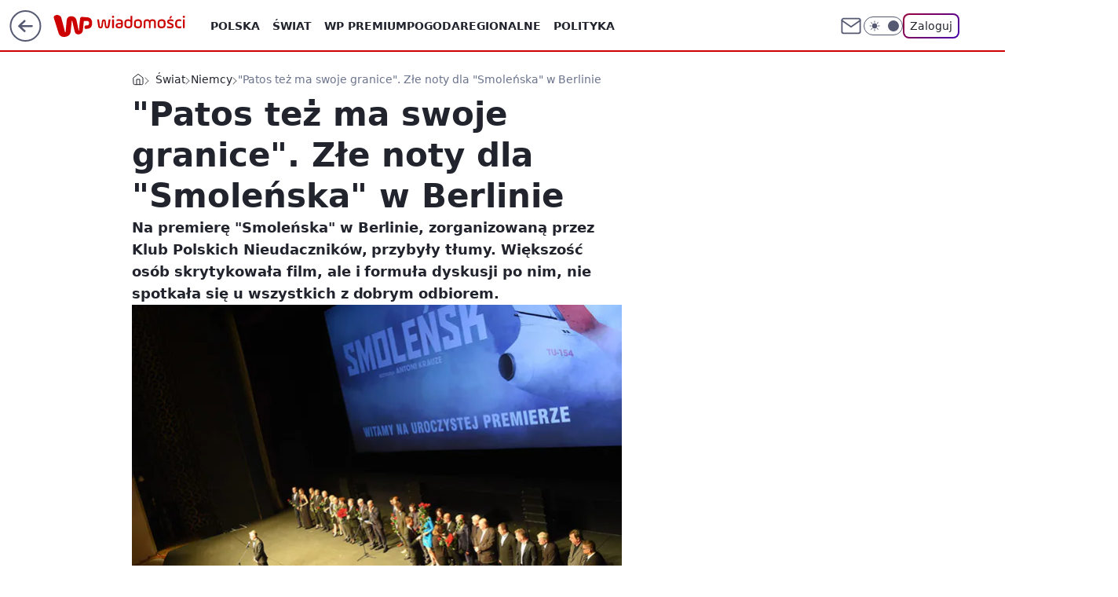

--- FILE ---
content_type: text/css; charset=utf-8
request_url: https://wiadomosci.wp.pl/aGVtZS5jTiY3FixgGhFDM3ROeDBFAj4gORI_IRdGQxh0TngMajU-GAkrBQxqNT4YCSsFDGo1PhgJKwUMajU-GAkrBQxqNT4YCSsFDGo1PhgJKwUMajU-GAkrBQxqNT4YCSsFDGo1PhgJKwUMajU-GAkrBQxqNT4YCSsFDGo1PhgJKwUMajU-GAkrBQxqNT4YCSsFDGo1PhgJKwUMajU-GAkrBQxqNT4YCSsFDGo1PhgJKwUMajU-GAkrBQxqNT4YCSsFDGo1PhgJKwUMajU-GAkrBQxqNT4YCSsFDGo1PhgJKwUMajU-GAkrBQxqNT4YCSsFDGo1PhgJKwUMajU-GAkrBQxqNT4YCSsFDGo1PhgJKwUMajU-GAkrBQxqNT4YCSsFDGo1PhgJKwUMajU-GAkrBQxqNT4YCSsFDGo1PhgJKwUMajU-GAkrBQxqNT4YCSsFDGo1PhgJKwUMajU-GAkrBQxqNT4YCSsFDGo1PhgJKwUMajU-GAkrBQxqNT4YCSsFDGo1PhgJKwUMajU-GAkrBQxqNT4YCSsFDGo1PhgJKwUMajU-GAkrBQxqNT4YCSsFDGo1PhgJKwUMajU-GAkrBQxqNT4YCSsFDGo1PhgJKwUMajU-GAkrBQxqNT4YCSsFDGo1PhgJKwUMajU-GAkrBQxqNT4YCSsFDGo1PhgJKwUMajU-GAkrBQxqNT4YCSsFDGo1PhgJKwUMajU-GAkrBQxqNT4YCSsFDGo1PhgJKwUMajU-GAkrBQxqNT4YCSsFDGo1PhgJKwUMajU-GAkrBQxqNT4YCSsFDGo1PhgJKwUMajU-GAkrBQxqNT4YCSsFDGo1PhgJKwUMakhNZSNWYHEaGg1pIQR0JFwLBSg7GykwXEUTIjoROyBQRRd2eEFuYxtbTjM-ETc2GwkSNHQJ
body_size: -320
content:
body.dark{--color-brand:#f24b4b;--color-brand-rgba:rgba(242,75,75,.25);--color-brand-lightened:#f24b4b;--wp-drastic-accent-color:#f24b4b;--color-logo:#f24b4b;--wp-consent-color:#f24b4b;--wp-comments-banner-comment-background:var(--color-neutral-800);--wp-comments-banner-comment-background-auth:#47232e;--wp-comments-banner-button-background:var(--color-tomato-800);--wp-comments-banner-background:var(--color-neutral-900);--wp-back-button-background:var(--color-brand);--wp-back-button-icon-color:var(--color-neutral-white)}body{--color-brand:#c00;--color-brand-link:#4c7ce9;--color-brand-rgba:rgba(204,0,0,.25);--color-brand-lightened:#c00;--color-brand-inverse:#fff;--wp-drastic-accent-color:#c00;--color-logo:#c00;--logo-height:32px;--logo-width:168px;--wp-consent-color:#c00;--wp-comments-banner-comment-background:var(--color-neutral-white);--wp-comments-banner-comment-background-auth:#fff8f8;--wp-comments-banner-button-background:var(--color-tomato-500);--wp-comments-banner-background:var(--color-neutral-white);--wp-comments-banner-spark:#ffc500;--wp-back-button-background:var(--color-brand);--wp-back-button-icon-color:var(--color-neutral-white)}

--- FILE ---
content_type: application/javascript
request_url: https://rek.www.wp.pl/gaf.js?rv=2&sn=wiadomosci&pvid=766fb5c5a8997d016268&rekids=234730&tVersion=A&phtml=wiadomosci.wp.pl%2Fpatos-tez-ma-swoje-granice-zle-noty-dla-smolenska-w-berlinie-6077586516251265a&abtest=adtech%7CPRGM-1047%7CA%3Badtech%7CPU-335%7CB%3Badtech%7CPRG-3468%7CB%3Badtech%7CPRGM-1036%7CD%3Badtech%7CFP-76%7CA%3Badtech%7CPRGM-1356%7CA%3Badtech%7CPRGM-1610%7CA%3Badtech%7CPRGM-1419%7CA%3Badtech%7CPRGM-1589%7CA%3Badtech%7CPRGM-1443%7CA%3Badtech%7CPRGM-1587%7CD%3Badtech%7CPRGM-1615%7CA%3Badtech%7CPRGM-1215%7CC&PWA_adbd=0&darkmode=0&highLayout=0&layout=wide&navType=navigate&cdl=0&ctype=article&ciab=IAB12-1%2CIAB12-2%2CIAB12%2CIAB-v3-324%2CIAB-v3-j9PaO9%2CIAB1-5%2CIAB25-4&cuct=PK-135&cid=6077586516251265&csystem=ncr&cdate=2017-01-07&ccategory=swiat&REKtagi=berlin%3Bfilm%3Bsmolensk%3Bniemcy%3Bpokaz%3Bdeutsche_welle&vw=1280&vh=720&p1=0&spin=ox4fkmmi&bcv=2
body_size: 6548
content:
ox4fkmmi({"spin":"ox4fkmmi","bunch":234730,"context":{"dsa":false,"minor":false,"bidRequestId":"1b8ee447-ac7e-4681-a6f0-9cdf0195a155","maConfig":{"timestamp":"2026-01-20T08:15:08.178Z"},"dfpConfig":{"timestamp":"2026-01-20T10:42:02.482Z"},"sda":[],"targeting":{"client":{},"server":{},"query":{"PWA_adbd":"0","REKtagi":"berlin;film;smolensk;niemcy;pokaz;deutsche_welle","abtest":"adtech|PRGM-1047|A;adtech|PU-335|B;adtech|PRG-3468|B;adtech|PRGM-1036|D;adtech|FP-76|A;adtech|PRGM-1356|A;adtech|PRGM-1610|A;adtech|PRGM-1419|A;adtech|PRGM-1589|A;adtech|PRGM-1443|A;adtech|PRGM-1587|D;adtech|PRGM-1615|A;adtech|PRGM-1215|C","bcv":"2","ccategory":"swiat","cdate":"2017-01-07","cdl":"0","ciab":"IAB12-1,IAB12-2,IAB12,IAB-v3-324,IAB-v3-j9PaO9,IAB1-5,IAB25-4","cid":"6077586516251265","csystem":"ncr","ctype":"article","cuct":"PK-135","darkmode":"0","highLayout":"0","layout":"wide","navType":"navigate","p1":"0","phtml":"wiadomosci.wp.pl/patos-tez-ma-swoje-granice-zle-noty-dla-smolenska-w-berlinie-6077586516251265a","pvid":"766fb5c5a8997d016268","rekids":"234730","rv":"2","sn":"wiadomosci","spin":"ox4fkmmi","tVersion":"A","vh":"720","vw":"1280"}},"directOnly":0,"geo":{"country":"840","region":"","city":""},"statid":"","mlId":"","rshsd":"5","isRobot":false,"curr":{"EUR":4.2279,"USD":3.6054,"CHF":4.5608,"GBP":4.8583},"rv":"2","status":{"advf":2,"ma":2,"ma_ads-bidder":2,"ma_cpv-bidder":2,"ma_high-cpm-bidder":2}},"slots":{"10":{"delivered":"","campaign":null,"dfpConfig":null},"11":{"delivered":"1","campaign":null,"dfpConfig":{"placement":"/89844762/Desktop_Wiadomosci.wp.pl_x11_art","roshash":"FJMP","ceil":100,"sizes":[[336,280],[640,280],[300,250]],"namedSizes":["fluid"],"div":"div-gpt-ad-x11-art","targeting":{"DFPHASH":"AEHK","emptygaf":"0"},"gfp":"FJMP"}},"12":{"delivered":"1","campaign":null,"dfpConfig":{"placement":"/89844762/Desktop_Wiadomosci.wp.pl_x12_art","roshash":"FJMP","ceil":100,"sizes":[[336,280],[640,280],[300,250]],"namedSizes":["fluid"],"div":"div-gpt-ad-x12-art","targeting":{"DFPHASH":"AEHK","emptygaf":"0"},"gfp":"FJMP"}},"13":{"delivered":"1","campaign":null,"dfpConfig":{"placement":"/89844762/Desktop_Wiadomosci.wp.pl_x13_art","roshash":"FJMP","ceil":100,"sizes":[[336,280],[640,280],[300,250]],"namedSizes":["fluid"],"div":"div-gpt-ad-x13-art","targeting":{"DFPHASH":"AEHK","emptygaf":"0"},"gfp":"FJMP"}},"14":{"delivered":"1","campaign":{"id":"188889","adm":{"bunch":"234730","creations":[{"height":250,"showLabel":true,"src":"https://mamc.wpcdn.pl/188889/1768918232208/FEN61_300X250.jpg","trackers":{"click":[""],"cview":["//ma.wp.pl/ma.gif?clid=36d4f1d950aab392a9c26b186b340e10\u0026SN=wiadomosci\u0026pvid=766fb5c5a8997d016268\u0026action=cvimp\u0026pg=wiadomosci.wp.pl\u0026par=pricingModel%3DvsfjhnnxPw7sZ2ivbAQJs9zhgM0Dh8M2bE_gYquoC-E%26ip%3DzY6Olm9toNlHBopNHGVTm5T1Fg0WvOnBOfb3ot7qFIs%26test%3D0%26tpID%3D1405443%26org_id%3D25%26emission%3D3046106%26sn%3Dwiadomosci%26isDev%3Dfalse%26medium%3Ddisplay%26conversionValue%3D0%26inver%3D2%26editedTimestamp%3D1768918260%26iabSiteCategories%3D%26is_robot%3D0%26rekid%3D234730%26slotID%3D014%26cur%3DPLN%26workfID%3D188889%26source%3DTG%26is_adblock%3D0%26pvid%3D766fb5c5a8997d016268%26geo%3D840%253B%253B%26userID%3D__UNKNOWN_TELL_US__%26creationID%3D1475925%26client_id%3D43697%26order%3D266544%26hBudgetRate%3DFILPZil%26contentID%3D6077586516251265%26utility%3DBZu7H0yJwb28HpK1Em_sUWEsIyqzRwSIWbnq8DzOoQLntF6FP4xQP3C-TstD3rXx%26ssp%3Dwp.pl%26publisherID%3D308%26bidTimestamp%3D1768970675%26device%3DPERSONAL_COMPUTER%26domain%3Dwiadomosci.wp.pl%26targetDomain%3Dfen-mma.com%26seatFee%3DYa15gQm47cWBSDmj0di_YYPcD6RPqxUz6U3q_5bvqso%26seatID%3D36d4f1d950aab392a9c26b186b340e10%26iabPageCategories%3D%26ttl%3D1769057075%26bidderID%3D11%26platform%3D8%26bidReqID%3D1b8ee447-ac7e-4681-a6f0-9cdf0195a155%26billing%3Dcpv%26hBidPrice%3DFILPZil%26partnerID%3D%26slotSizeWxH%3D300x250"],"impression":["//ma.wp.pl/ma.gif?clid=36d4f1d950aab392a9c26b186b340e10\u0026SN=wiadomosci\u0026pvid=766fb5c5a8997d016268\u0026action=delivery\u0026pg=wiadomosci.wp.pl\u0026par=domain%3Dwiadomosci.wp.pl%26targetDomain%3Dfen-mma.com%26seatFee%3DYa15gQm47cWBSDmj0di_YYPcD6RPqxUz6U3q_5bvqso%26seatID%3D36d4f1d950aab392a9c26b186b340e10%26iabPageCategories%3D%26ttl%3D1769057075%26bidderID%3D11%26platform%3D8%26bidReqID%3D1b8ee447-ac7e-4681-a6f0-9cdf0195a155%26billing%3Dcpv%26hBidPrice%3DFILPZil%26partnerID%3D%26slotSizeWxH%3D300x250%26pricingModel%3DvsfjhnnxPw7sZ2ivbAQJs9zhgM0Dh8M2bE_gYquoC-E%26ip%3DzY6Olm9toNlHBopNHGVTm5T1Fg0WvOnBOfb3ot7qFIs%26test%3D0%26tpID%3D1405443%26org_id%3D25%26emission%3D3046106%26sn%3Dwiadomosci%26isDev%3Dfalse%26medium%3Ddisplay%26conversionValue%3D0%26inver%3D2%26editedTimestamp%3D1768918260%26iabSiteCategories%3D%26is_robot%3D0%26rekid%3D234730%26slotID%3D014%26cur%3DPLN%26workfID%3D188889%26source%3DTG%26is_adblock%3D0%26pvid%3D766fb5c5a8997d016268%26geo%3D840%253B%253B%26userID%3D__UNKNOWN_TELL_US__%26creationID%3D1475925%26client_id%3D43697%26order%3D266544%26hBudgetRate%3DFILPZil%26contentID%3D6077586516251265%26utility%3DBZu7H0yJwb28HpK1Em_sUWEsIyqzRwSIWbnq8DzOoQLntF6FP4xQP3C-TstD3rXx%26ssp%3Dwp.pl%26publisherID%3D308%26bidTimestamp%3D1768970675%26device%3DPERSONAL_COMPUTER"],"view":["//ma.wp.pl/ma.gif?clid=36d4f1d950aab392a9c26b186b340e10\u0026SN=wiadomosci\u0026pvid=766fb5c5a8997d016268\u0026action=view\u0026pg=wiadomosci.wp.pl\u0026par=userID%3D__UNKNOWN_TELL_US__%26creationID%3D1475925%26client_id%3D43697%26order%3D266544%26hBudgetRate%3DFILPZil%26contentID%3D6077586516251265%26utility%3DBZu7H0yJwb28HpK1Em_sUWEsIyqzRwSIWbnq8DzOoQLntF6FP4xQP3C-TstD3rXx%26ssp%3Dwp.pl%26publisherID%3D308%26bidTimestamp%3D1768970675%26device%3DPERSONAL_COMPUTER%26domain%3Dwiadomosci.wp.pl%26targetDomain%3Dfen-mma.com%26seatFee%3DYa15gQm47cWBSDmj0di_YYPcD6RPqxUz6U3q_5bvqso%26seatID%3D36d4f1d950aab392a9c26b186b340e10%26iabPageCategories%3D%26ttl%3D1769057075%26bidderID%3D11%26platform%3D8%26bidReqID%3D1b8ee447-ac7e-4681-a6f0-9cdf0195a155%26billing%3Dcpv%26hBidPrice%3DFILPZil%26partnerID%3D%26slotSizeWxH%3D300x250%26pricingModel%3DvsfjhnnxPw7sZ2ivbAQJs9zhgM0Dh8M2bE_gYquoC-E%26ip%3DzY6Olm9toNlHBopNHGVTm5T1Fg0WvOnBOfb3ot7qFIs%26test%3D0%26tpID%3D1405443%26org_id%3D25%26emission%3D3046106%26sn%3Dwiadomosci%26isDev%3Dfalse%26medium%3Ddisplay%26conversionValue%3D0%26inver%3D2%26editedTimestamp%3D1768918260%26iabSiteCategories%3D%26is_robot%3D0%26rekid%3D234730%26slotID%3D014%26cur%3DPLN%26workfID%3D188889%26source%3DTG%26is_adblock%3D0%26pvid%3D766fb5c5a8997d016268%26geo%3D840%253B%253B"]},"transparentPlaceholder":false,"type":"image","url":"https://fen-mma.com/","width":300}],"redir":"https://ma.wp.pl/redirma?SN=wiadomosci\u0026pvid=766fb5c5a8997d016268\u0026par=ip%3DzY6Olm9toNlHBopNHGVTm5T1Fg0WvOnBOfb3ot7qFIs%26iabSiteCategories%3D%26hBudgetRate%3DFILPZil%26publisherID%3D308%26device%3DPERSONAL_COMPUTER%26domain%3Dwiadomosci.wp.pl%26seatID%3D36d4f1d950aab392a9c26b186b340e10%26bidderID%3D11%26cur%3DPLN%26platform%3D8%26hBidPrice%3DFILPZil%26partnerID%3D%26sn%3Dwiadomosci%26slotID%3D014%26order%3D266544%26slotSizeWxH%3D300x250%26contentID%3D6077586516251265%26test%3D0%26conversionValue%3D0%26inver%3D2%26bidTimestamp%3D1768970675%26ttl%3D1769057075%26pricingModel%3DvsfjhnnxPw7sZ2ivbAQJs9zhgM0Dh8M2bE_gYquoC-E%26editedTimestamp%3D1768918260%26userID%3D__UNKNOWN_TELL_US__%26targetDomain%3Dfen-mma.com%26is_robot%3D0%26source%3DTG%26utility%3DBZu7H0yJwb28HpK1Em_sUWEsIyqzRwSIWbnq8DzOoQLntF6FP4xQP3C-TstD3rXx%26ssp%3Dwp.pl%26iabPageCategories%3D%26rekid%3D234730%26is_adblock%3D0%26creationID%3D1475925%26client_id%3D43697%26seatFee%3DYa15gQm47cWBSDmj0di_YYPcD6RPqxUz6U3q_5bvqso%26bidReqID%3D1b8ee447-ac7e-4681-a6f0-9cdf0195a155%26billing%3Dcpv%26tpID%3D1405443%26org_id%3D25%26emission%3D3046106%26isDev%3Dfalse%26medium%3Ddisplay%26workfID%3D188889%26pvid%3D766fb5c5a8997d016268%26geo%3D840%253B%253B\u0026url=","slot":"14"},"creative":{"Id":"1475925","provider":"ma_cpv-bidder","roshash":"FILO","height":250,"width":300,"touchpointId":"1405443","source":{"bidder":"cpv-bidder"}},"sellingModel":{"model":"CPM_INT"}},"dfpConfig":{"placement":"/89844762/Desktop_Wiadomosci.wp.pl_x14_art","roshash":"FJMP","ceil":100,"sizes":[[336,280],[640,280],[300,250]],"namedSizes":["fluid"],"div":"div-gpt-ad-x14-art","targeting":{"DFPHASH":"AEHK","emptygaf":"0"},"gfp":"FJMP"}},"15":{"delivered":"1","campaign":null,"dfpConfig":{"placement":"/89844762/Desktop_Wiadomosci.wp.pl_x15_art","roshash":"FJMP","ceil":100,"sizes":[[728,90],[970,300],[950,90],[980,120],[980,90],[970,150],[970,90],[970,250],[930,180],[950,200],[750,100],[970,66],[750,200],[960,90],[970,100],[750,300],[970,200],[950,300]],"namedSizes":["fluid"],"div":"div-gpt-ad-x15-art","targeting":{"DFPHASH":"AEHK","emptygaf":"0"},"gfp":"FJMP"}},"16":{"delivered":"1","campaign":null,"dfpConfig":{"placement":"/89844762/Desktop_Wiadomosci.wp.pl_x16","roshash":"FJMP","ceil":100,"sizes":[[728,90],[970,300],[950,90],[980,120],[980,90],[970,150],[970,90],[970,250],[930,180],[950,200],[750,100],[970,66],[750,200],[960,90],[970,100],[750,300],[970,200],[950,300]],"namedSizes":["fluid"],"div":"div-gpt-ad-x16","targeting":{"DFPHASH":"AEHK","emptygaf":"0"},"gfp":"FJMP"}},"17":{"lazy":1,"delivered":"1","campaign":{"id":"188277","adm":{"bunch":"234730","creations":[{"height":200,"showLabel":true,"src":"https://mamc.wpcdn.pl/188277/1768218840656/pudelek-wosp-vB-750x200.jpg","trackers":{"click":[""],"cview":["//ma.wp.pl/ma.gif?clid=36d4f1d950aab392a9c26b186b340e10\u0026SN=wiadomosci\u0026pvid=766fb5c5a8997d016268\u0026action=cvimp\u0026pg=wiadomosci.wp.pl\u0026par=seatFee%3DKi_4fgnVex5iOnQmdfYJYobdSRXB8OtFhSKkAmxG9MM%26pricingModel%3Du04j3g0H4k4C5k5cJ84Lq61OGdQvPKTPT268ilSu4VA%26iabSiteCategories%3D%26isDev%3Dfalse%26client_id%3D38851%26bidTimestamp%3D1768970675%26utility%3D0eiMxUjT1ei1-gURx7hkzKnYBX0gc5K_BXPzO4uqUIF_fogmG83tycM1pQtHqQg2%26targetDomain%3Dallegro.pl%26tpID%3D1402616%26org_id%3D25%26source%3DTG%26pvid%3D766fb5c5a8997d016268%26conversionValue%3D0%26slotID%3D017%26cur%3DPLN%26workfID%3D188277%26sn%3Dwiadomosci%26partnerID%3D%26bidderID%3D11%26ssp%3Dwp.pl%26device%3DPERSONAL_COMPUTER%26inver%3D2%26creationID%3D1470132%26test%3D0%26billing%3Dcpv%26order%3D266039%26is_robot%3D0%26medium%3Ddisplay%26platform%3D8%26ip%3DPwlmj_fb3vJgGTthUOCX7pgjaUd-irieatd0ufQjGUE%26seatID%3D36d4f1d950aab392a9c26b186b340e10%26is_adblock%3D0%26hBudgetRate%3DFILORUX%26contentID%3D6077586516251265%26userID%3D__UNKNOWN_TELL_US__%26publisherID%3D308%26domain%3Dwiadomosci.wp.pl%26emission%3D3044803%26editedTimestamp%3D1768218902%26iabPageCategories%3D%26ttl%3D1769057075%26geo%3D840%253B%253B%26bidReqID%3D1b8ee447-ac7e-4681-a6f0-9cdf0195a155%26hBidPrice%3DFILORUX%26rekid%3D234730%26slotSizeWxH%3D750x200"],"impression":["//ma.wp.pl/ma.gif?clid=36d4f1d950aab392a9c26b186b340e10\u0026SN=wiadomosci\u0026pvid=766fb5c5a8997d016268\u0026action=delivery\u0026pg=wiadomosci.wp.pl\u0026par=bidTimestamp%3D1768970675%26utility%3D0eiMxUjT1ei1-gURx7hkzKnYBX0gc5K_BXPzO4uqUIF_fogmG83tycM1pQtHqQg2%26targetDomain%3Dallegro.pl%26tpID%3D1402616%26org_id%3D25%26source%3DTG%26pvid%3D766fb5c5a8997d016268%26conversionValue%3D0%26slotID%3D017%26cur%3DPLN%26workfID%3D188277%26sn%3Dwiadomosci%26partnerID%3D%26bidderID%3D11%26ssp%3Dwp.pl%26device%3DPERSONAL_COMPUTER%26inver%3D2%26creationID%3D1470132%26test%3D0%26billing%3Dcpv%26order%3D266039%26is_robot%3D0%26medium%3Ddisplay%26platform%3D8%26ip%3DPwlmj_fb3vJgGTthUOCX7pgjaUd-irieatd0ufQjGUE%26seatID%3D36d4f1d950aab392a9c26b186b340e10%26is_adblock%3D0%26hBudgetRate%3DFILORUX%26contentID%3D6077586516251265%26userID%3D__UNKNOWN_TELL_US__%26publisherID%3D308%26domain%3Dwiadomosci.wp.pl%26emission%3D3044803%26editedTimestamp%3D1768218902%26iabPageCategories%3D%26ttl%3D1769057075%26geo%3D840%253B%253B%26bidReqID%3D1b8ee447-ac7e-4681-a6f0-9cdf0195a155%26hBidPrice%3DFILORUX%26rekid%3D234730%26slotSizeWxH%3D750x200%26seatFee%3DKi_4fgnVex5iOnQmdfYJYobdSRXB8OtFhSKkAmxG9MM%26pricingModel%3Du04j3g0H4k4C5k5cJ84Lq61OGdQvPKTPT268ilSu4VA%26iabSiteCategories%3D%26isDev%3Dfalse%26client_id%3D38851"],"view":["//ma.wp.pl/ma.gif?clid=36d4f1d950aab392a9c26b186b340e10\u0026SN=wiadomosci\u0026pvid=766fb5c5a8997d016268\u0026action=view\u0026pg=wiadomosci.wp.pl\u0026par=bidReqID%3D1b8ee447-ac7e-4681-a6f0-9cdf0195a155%26hBidPrice%3DFILORUX%26rekid%3D234730%26slotSizeWxH%3D750x200%26seatFee%3DKi_4fgnVex5iOnQmdfYJYobdSRXB8OtFhSKkAmxG9MM%26pricingModel%3Du04j3g0H4k4C5k5cJ84Lq61OGdQvPKTPT268ilSu4VA%26iabSiteCategories%3D%26isDev%3Dfalse%26client_id%3D38851%26bidTimestamp%3D1768970675%26utility%3D0eiMxUjT1ei1-gURx7hkzKnYBX0gc5K_BXPzO4uqUIF_fogmG83tycM1pQtHqQg2%26targetDomain%3Dallegro.pl%26tpID%3D1402616%26org_id%3D25%26source%3DTG%26pvid%3D766fb5c5a8997d016268%26conversionValue%3D0%26slotID%3D017%26cur%3DPLN%26workfID%3D188277%26sn%3Dwiadomosci%26partnerID%3D%26bidderID%3D11%26ssp%3Dwp.pl%26device%3DPERSONAL_COMPUTER%26inver%3D2%26creationID%3D1470132%26test%3D0%26billing%3Dcpv%26order%3D266039%26is_robot%3D0%26medium%3Ddisplay%26platform%3D8%26ip%3DPwlmj_fb3vJgGTthUOCX7pgjaUd-irieatd0ufQjGUE%26seatID%3D36d4f1d950aab392a9c26b186b340e10%26is_adblock%3D0%26hBudgetRate%3DFILORUX%26contentID%3D6077586516251265%26userID%3D__UNKNOWN_TELL_US__%26publisherID%3D308%26domain%3Dwiadomosci.wp.pl%26emission%3D3044803%26editedTimestamp%3D1768218902%26iabPageCategories%3D%26ttl%3D1769057075%26geo%3D840%253B%253B"]},"transparentPlaceholder":false,"type":"image","url":"https://www.pudelek.pl/pudelek-na-wosp-wylicytuj-artykul-o-sobie-na-pudelku-poczuj-sie-jak-rasowy-celebryta-i-podziel-sie-wydarzeniem-z-twojego-zycia-7244027653011648a","width":750}],"redir":"https://ma.wp.pl/redirma?SN=wiadomosci\u0026pvid=766fb5c5a8997d016268\u0026par=inver%3D2%26medium%3Ddisplay%26platform%3D8%26source%3DTG%26partnerID%3D%26test%3D0%26ip%3DPwlmj_fb3vJgGTthUOCX7pgjaUd-irieatd0ufQjGUE%26seatID%3D36d4f1d950aab392a9c26b186b340e10%26publisherID%3D308%26iabPageCategories%3D%26client_id%3D38851%26sn%3Dwiadomosci%26billing%3Dcpv%26is_adblock%3D0%26pvid%3D766fb5c5a8997d016268%26hBudgetRate%3DFILORUX%26emission%3D3044803%26seatFee%3DKi_4fgnVex5iOnQmdfYJYobdSRXB8OtFhSKkAmxG9MM%26org_id%3D25%26slotID%3D017%26creationID%3D1470132%26order%3D266039%26editedTimestamp%3D1768218902%26geo%3D840%253B%253B%26hBidPrice%3DFILORUX%26iabSiteCategories%3D%26bidTimestamp%3D1768970675%26contentID%3D6077586516251265%26domain%3Dwiadomosci.wp.pl%26rekid%3D234730%26slotSizeWxH%3D750x200%26isDev%3Dfalse%26targetDomain%3Dallegro.pl%26tpID%3D1402616%26cur%3DPLN%26userID%3D__UNKNOWN_TELL_US__%26ttl%3D1769057075%26pricingModel%3Du04j3g0H4k4C5k5cJ84Lq61OGdQvPKTPT268ilSu4VA%26conversionValue%3D0%26workfID%3D188277%26ssp%3Dwp.pl%26device%3DPERSONAL_COMPUTER%26is_robot%3D0%26bidReqID%3D1b8ee447-ac7e-4681-a6f0-9cdf0195a155%26utility%3D0eiMxUjT1ei1-gURx7hkzKnYBX0gc5K_BXPzO4uqUIF_fogmG83tycM1pQtHqQg2%26bidderID%3D11\u0026url=","slot":"17"},"creative":{"Id":"1470132","provider":"ma_cpv-bidder","roshash":"FILO","height":200,"width":750,"touchpointId":"1402616","source":{"bidder":"cpv-bidder"}},"sellingModel":{"model":"CPM_INT"}},"dfpConfig":{"placement":"/89844762/Desktop_Wiadomosci.wp.pl_x17","roshash":"FJMP","ceil":100,"sizes":[[728,90],[970,300],[950,90],[980,120],[980,90],[970,150],[970,90],[970,250],[930,180],[950,200],[750,100],[970,66],[750,200],[960,90],[970,100],[750,300],[970,200],[950,300]],"namedSizes":["fluid"],"div":"div-gpt-ad-x17","targeting":{"DFPHASH":"AEHK","emptygaf":"0"},"gfp":"FJMP"}},"18":{"delivered":"1","campaign":null,"dfpConfig":{"placement":"/89844762/Desktop_Wiadomosci.wp.pl_x18","roshash":"FJMP","ceil":100,"sizes":[[728,90],[970,300],[950,90],[980,120],[980,90],[970,150],[970,90],[970,250],[930,180],[950,200],[750,100],[970,66],[750,200],[960,90],[970,100],[750,300],[970,200],[950,300]],"namedSizes":["fluid"],"div":"div-gpt-ad-x18","targeting":{"DFPHASH":"AEHK","emptygaf":"0"},"gfp":"FJMP"}},"19":{"delivered":"1","campaign":null,"dfpConfig":{"placement":"/89844762/Desktop_Wiadomosci.wp.pl_x19","roshash":"FJMP","ceil":100,"sizes":[[728,90],[970,300],[950,90],[980,120],[980,90],[970,150],[970,90],[970,250],[930,180],[950,200],[750,100],[970,66],[750,200],[960,90],[970,100],[750,300],[970,200],[950,300]],"namedSizes":["fluid"],"div":"div-gpt-ad-x19","targeting":{"DFPHASH":"AEHK","emptygaf":"0"},"gfp":"FJMP"}},"2":{"delivered":"1","campaign":{"id":"188138","capping":"PWAck=27120597\u0026PWAclt=720\u0026tpl=1","adm":{"bunch":"234730","creations":[{"cbConfig":{"blur":false,"bottomBar":false,"fullPage":false,"message":"Przekierowanie za {{time}} sekund{{y}}","timeout":15000},"height":870,"pixels":["//ad.doubleclick.net/ddm/trackimp/N195005.3920530WPPL/B34932776.437718536;dc_trk_aid=630816842;dc_trk_cid=248486076;ord=1768970675;dc_lat=;dc_rdid=;tag_for_child_directed_treatment=;tfua=;gdpr=${GDPR};gdpr_consent=${GDPR_CONSENT_755};ltd=${LIMITED_ADS};dc_tdv=1?"],"scalable":"1","showLabel":false,"src":"https://mamc.wpcdn.pl/188138/1767951247150/2377-003_Zestawomania_01-2026_1920x870_wp_CBF_Monika_Szczepaniak-C.jpg","trackers":{"click":[""],"cview":["//ma.wp.pl/ma.gif?clid=0d75fec0bdabe60e0af571ed047f75a2\u0026SN=wiadomosci\u0026pvid=766fb5c5a8997d016268\u0026action=cvimp\u0026pg=wiadomosci.wp.pl\u0026par=medium%3Ddisplay%26publisherID%3D308%26workfID%3D188138%26order%3D265844%26slotID%3D002%26targetDomain%3Dmediamarkt.pl%26org_id%3D25%26source%3DTG%26isDev%3Dfalse%26contentID%3D6077586516251265%26utility%3DWRH5WP2nnkzTCqfbx_oQEFs6AWnp-BkBFDEH-7RR4I9adqZdwWSQgy2S-BtYhqjD%26device%3DPERSONAL_COMPUTER%26seatFee%3DLodZpVkxDeYQgCpMD_7YIbcsisXV65mcDOcVTzBo2UU%26editedTimestamp%3D1767951378%26iabSiteCategories%3D%26ttl%3D1769057075%26bidTimestamp%3D1768970675%26hBidPrice%3DFILRXbe%26userID%3D__UNKNOWN_TELL_US__%26domain%3Dwiadomosci.wp.pl%26slotSizeWxH%3D1920x870%26test%3D0%26billing%3Dcpv%26iabPageCategories%3D%26is_robot%3D0%26partnerID%3D%26platform%3D8%26rekid%3D234730%26inver%3D2%26tpID%3D1401974%26bidReqID%3D1b8ee447-ac7e-4681-a6f0-9cdf0195a155%26ip%3Dn0DRqTEIs8gHxVWPgk1Z_nSz-QKaKANJ8P-ENC-1qvg%26seatID%3D0d75fec0bdabe60e0af571ed047f75a2%26emission%3D3044263%26is_adblock%3D0%26conversionValue%3D0%26creationID%3D1469309%26client_id%3D29939%26pvid%3D766fb5c5a8997d016268%26sn%3Dwiadomosci%26geo%3D840%253B%253B%26bidderID%3D11%26ssp%3Dwp.pl%26cur%3DPLN%26pricingModel%3DIfgQoBEUO4F7aE9niEyekb62TWfIXaVC5mXeeHYgOiU%26hBudgetRate%3DFILRXbe"],"impression":["//ma.wp.pl/ma.gif?clid=0d75fec0bdabe60e0af571ed047f75a2\u0026SN=wiadomosci\u0026pvid=766fb5c5a8997d016268\u0026action=delivery\u0026pg=wiadomosci.wp.pl\u0026par=utility%3DWRH5WP2nnkzTCqfbx_oQEFs6AWnp-BkBFDEH-7RR4I9adqZdwWSQgy2S-BtYhqjD%26device%3DPERSONAL_COMPUTER%26seatFee%3DLodZpVkxDeYQgCpMD_7YIbcsisXV65mcDOcVTzBo2UU%26editedTimestamp%3D1767951378%26iabSiteCategories%3D%26ttl%3D1769057075%26bidTimestamp%3D1768970675%26hBidPrice%3DFILRXbe%26userID%3D__UNKNOWN_TELL_US__%26domain%3Dwiadomosci.wp.pl%26slotSizeWxH%3D1920x870%26test%3D0%26billing%3Dcpv%26iabPageCategories%3D%26is_robot%3D0%26partnerID%3D%26platform%3D8%26rekid%3D234730%26inver%3D2%26tpID%3D1401974%26bidReqID%3D1b8ee447-ac7e-4681-a6f0-9cdf0195a155%26ip%3Dn0DRqTEIs8gHxVWPgk1Z_nSz-QKaKANJ8P-ENC-1qvg%26seatID%3D0d75fec0bdabe60e0af571ed047f75a2%26emission%3D3044263%26is_adblock%3D0%26conversionValue%3D0%26creationID%3D1469309%26client_id%3D29939%26pvid%3D766fb5c5a8997d016268%26sn%3Dwiadomosci%26geo%3D840%253B%253B%26bidderID%3D11%26ssp%3Dwp.pl%26cur%3DPLN%26pricingModel%3DIfgQoBEUO4F7aE9niEyekb62TWfIXaVC5mXeeHYgOiU%26hBudgetRate%3DFILRXbe%26medium%3Ddisplay%26publisherID%3D308%26workfID%3D188138%26order%3D265844%26slotID%3D002%26targetDomain%3Dmediamarkt.pl%26org_id%3D25%26source%3DTG%26isDev%3Dfalse%26contentID%3D6077586516251265"],"view":["//ma.wp.pl/ma.gif?clid=0d75fec0bdabe60e0af571ed047f75a2\u0026SN=wiadomosci\u0026pvid=766fb5c5a8997d016268\u0026action=view\u0026pg=wiadomosci.wp.pl\u0026par=billing%3Dcpv%26iabPageCategories%3D%26is_robot%3D0%26partnerID%3D%26platform%3D8%26rekid%3D234730%26inver%3D2%26tpID%3D1401974%26bidReqID%3D1b8ee447-ac7e-4681-a6f0-9cdf0195a155%26ip%3Dn0DRqTEIs8gHxVWPgk1Z_nSz-QKaKANJ8P-ENC-1qvg%26seatID%3D0d75fec0bdabe60e0af571ed047f75a2%26emission%3D3044263%26is_adblock%3D0%26conversionValue%3D0%26creationID%3D1469309%26client_id%3D29939%26pvid%3D766fb5c5a8997d016268%26sn%3Dwiadomosci%26geo%3D840%253B%253B%26bidderID%3D11%26ssp%3Dwp.pl%26cur%3DPLN%26pricingModel%3DIfgQoBEUO4F7aE9niEyekb62TWfIXaVC5mXeeHYgOiU%26hBudgetRate%3DFILRXbe%26medium%3Ddisplay%26publisherID%3D308%26workfID%3D188138%26order%3D265844%26slotID%3D002%26targetDomain%3Dmediamarkt.pl%26org_id%3D25%26source%3DTG%26isDev%3Dfalse%26contentID%3D6077586516251265%26utility%3DWRH5WP2nnkzTCqfbx_oQEFs6AWnp-BkBFDEH-7RR4I9adqZdwWSQgy2S-BtYhqjD%26device%3DPERSONAL_COMPUTER%26seatFee%3DLodZpVkxDeYQgCpMD_7YIbcsisXV65mcDOcVTzBo2UU%26editedTimestamp%3D1767951378%26iabSiteCategories%3D%26ttl%3D1769057075%26bidTimestamp%3D1768970675%26hBidPrice%3DFILRXbe%26userID%3D__UNKNOWN_TELL_US__%26domain%3Dwiadomosci.wp.pl%26slotSizeWxH%3D1920x870%26test%3D0"]},"transparentPlaceholder":false,"type":"image","url":"https://ad.doubleclick.net/ddm/trackclk/N195005.3920530WPPL/B34932776.437718536;dc_trk_aid=630816842;dc_trk_cid=248486076;dc_lat=;dc_rdid=;tag_for_child_directed_treatment=;tfua=;gdpr=${GDPR};gdpr_consent=${GDPR_CONSENT_755};ltd=${LIMITED_ADS};dc_tdv=1","width":1920}],"redir":"https://ma.wp.pl/redirma?SN=wiadomosci\u0026pvid=766fb5c5a8997d016268\u0026par=rekid%3D234730%26bidReqID%3D1b8ee447-ac7e-4681-a6f0-9cdf0195a155%26ip%3Dn0DRqTEIs8gHxVWPgk1Z_nSz-QKaKANJ8P-ENC-1qvg%26client_id%3D29939%26sn%3Dwiadomosci%26slotID%3D002%26billing%3Dcpv%26partnerID%3D%26pvid%3D766fb5c5a8997d016268%26org_id%3D25%26bidTimestamp%3D1768970675%26hBidPrice%3DFILRXbe%26platform%3D8%26conversionValue%3D0%26bidderID%3D11%26workfID%3D188138%26isDev%3Dfalse%26test%3D0%26iabPageCategories%3D%26is_robot%3D0%26inver%3D2%26seatID%3D0d75fec0bdabe60e0af571ed047f75a2%26emission%3D3044263%26is_adblock%3D0%26order%3D265844%26editedTimestamp%3D1767951378%26ssp%3Dwp.pl%26cur%3DPLN%26seatFee%3DLodZpVkxDeYQgCpMD_7YIbcsisXV65mcDOcVTzBo2UU%26userID%3D__UNKNOWN_TELL_US__%26creationID%3D1469309%26pricingModel%3DIfgQoBEUO4F7aE9niEyekb62TWfIXaVC5mXeeHYgOiU%26targetDomain%3Dmediamarkt.pl%26source%3DTG%26contentID%3D6077586516251265%26device%3DPERSONAL_COMPUTER%26ttl%3D1769057075%26domain%3Dwiadomosci.wp.pl%26tpID%3D1401974%26hBudgetRate%3DFILRXbe%26publisherID%3D308%26slotSizeWxH%3D1920x870%26geo%3D840%253B%253B%26medium%3Ddisplay%26utility%3DWRH5WP2nnkzTCqfbx_oQEFs6AWnp-BkBFDEH-7RR4I9adqZdwWSQgy2S-BtYhqjD%26iabSiteCategories%3D\u0026url=","slot":"2"},"creative":{"Id":"1469309","provider":"ma_cpv-bidder","roshash":"IORU","height":870,"width":1920,"touchpointId":"1401974","source":{"bidder":"cpv-bidder"}},"sellingModel":{"model":"CPM_INT"}},"dfpConfig":{"placement":"/89844762/Desktop_Wiadomosci.wp.pl_x02","roshash":"IORU","ceil":100,"sizes":[[970,300],[970,600],[750,300],[950,300],[980,600],[1920,870],[1200,600],[750,400],[960,640]],"namedSizes":["fluid"],"div":"div-gpt-ad-x02","targeting":{"DFPHASH":"DJMP","emptygaf":"0"},"gfp":"GORU"}},"24":{"delivered":"","campaign":null,"dfpConfig":null},"25":{"delivered":"1","campaign":{"id":"188890","adm":{"bunch":"234730","creations":[{"height":250,"showLabel":true,"src":"https://mamc.wpcdn.pl/188890/1768918333106/FEN61_300X250.jpg","trackers":{"click":[""],"cview":["//ma.wp.pl/ma.gif?clid=36d4f1d950aab392a9c26b186b340e10\u0026SN=wiadomosci\u0026pvid=766fb5c5a8997d016268\u0026action=cvimp\u0026pg=wiadomosci.wp.pl\u0026par=platform%3D8%26rekid%3D234730%26bidderID%3D11%26publisherID%3D308%26seatFee%3DX5M058EVX23FpYGIMyqVg5yqDYjSgaUNHTWmQPud0dA%26iabPageCategories%3D%26ttl%3D1769057075%26sn%3Dwiadomosci%26geo%3D840%253B%253B%26hBudgetRate%3DFILOXiq%26utility%3DDsmGsffoebubFZvKLHeoheS9Czhsaw-QbRyQPkU1DUrQlIqFz05snJ7R6PkR-Djm%26conversionValue%3D0%26domain%3Dwiadomosci.wp.pl%26workfID%3D188890%26order%3D266544%26is_robot%3D0%26pvid%3D766fb5c5a8997d016268%26hBidPrice%3DFILOXiq%26inver%3D2%26tpID%3D1405445%26pricingModel%3DAJbJJqgSe9bu1_BrPslsDlTtCzfinS--DorojbfKmlc%26medium%3Ddisplay%26bidReqID%3D1b8ee447-ac7e-4681-a6f0-9cdf0195a155%26userID%3D__UNKNOWN_TELL_US__%26slotSizeWxH%3D300x250%26creationID%3D1475928%26org_id%3D25%26emission%3D3046110%26partnerID%3D%26ssp%3Dwp.pl%26device%3DPERSONAL_COMPUTER%26billing%3Dcpv%26client_id%3D43697%26source%3DTG%26is_adblock%3D0%26contentID%3D6077586516251265%26ip%3DZH_CCUwbJ1e0dqu3kWCBbjiIme6iCiy5tgKPDQ4dqr8%26slotID%3D025%26seatID%3D36d4f1d950aab392a9c26b186b340e10%26iabSiteCategories%3D%26targetDomain%3Dfen-mma.com%26cur%3DPLN%26test%3D0%26editedTimestamp%3D1768918370%26bidTimestamp%3D1768970675%26isDev%3Dfalse"],"impression":["//ma.wp.pl/ma.gif?clid=36d4f1d950aab392a9c26b186b340e10\u0026SN=wiadomosci\u0026pvid=766fb5c5a8997d016268\u0026action=delivery\u0026pg=wiadomosci.wp.pl\u0026par=billing%3Dcpv%26client_id%3D43697%26source%3DTG%26is_adblock%3D0%26contentID%3D6077586516251265%26ip%3DZH_CCUwbJ1e0dqu3kWCBbjiIme6iCiy5tgKPDQ4dqr8%26slotID%3D025%26seatID%3D36d4f1d950aab392a9c26b186b340e10%26iabSiteCategories%3D%26targetDomain%3Dfen-mma.com%26cur%3DPLN%26test%3D0%26editedTimestamp%3D1768918370%26bidTimestamp%3D1768970675%26isDev%3Dfalse%26platform%3D8%26rekid%3D234730%26bidderID%3D11%26publisherID%3D308%26seatFee%3DX5M058EVX23FpYGIMyqVg5yqDYjSgaUNHTWmQPud0dA%26iabPageCategories%3D%26ttl%3D1769057075%26sn%3Dwiadomosci%26geo%3D840%253B%253B%26hBudgetRate%3DFILOXiq%26utility%3DDsmGsffoebubFZvKLHeoheS9Czhsaw-QbRyQPkU1DUrQlIqFz05snJ7R6PkR-Djm%26conversionValue%3D0%26domain%3Dwiadomosci.wp.pl%26workfID%3D188890%26order%3D266544%26is_robot%3D0%26pvid%3D766fb5c5a8997d016268%26hBidPrice%3DFILOXiq%26inver%3D2%26tpID%3D1405445%26pricingModel%3DAJbJJqgSe9bu1_BrPslsDlTtCzfinS--DorojbfKmlc%26medium%3Ddisplay%26bidReqID%3D1b8ee447-ac7e-4681-a6f0-9cdf0195a155%26userID%3D__UNKNOWN_TELL_US__%26slotSizeWxH%3D300x250%26creationID%3D1475928%26org_id%3D25%26emission%3D3046110%26partnerID%3D%26ssp%3Dwp.pl%26device%3DPERSONAL_COMPUTER"],"view":["//ma.wp.pl/ma.gif?clid=36d4f1d950aab392a9c26b186b340e10\u0026SN=wiadomosci\u0026pvid=766fb5c5a8997d016268\u0026action=view\u0026pg=wiadomosci.wp.pl\u0026par=org_id%3D25%26emission%3D3046110%26partnerID%3D%26ssp%3Dwp.pl%26device%3DPERSONAL_COMPUTER%26billing%3Dcpv%26client_id%3D43697%26source%3DTG%26is_adblock%3D0%26contentID%3D6077586516251265%26ip%3DZH_CCUwbJ1e0dqu3kWCBbjiIme6iCiy5tgKPDQ4dqr8%26slotID%3D025%26seatID%3D36d4f1d950aab392a9c26b186b340e10%26iabSiteCategories%3D%26targetDomain%3Dfen-mma.com%26cur%3DPLN%26test%3D0%26editedTimestamp%3D1768918370%26bidTimestamp%3D1768970675%26isDev%3Dfalse%26platform%3D8%26rekid%3D234730%26bidderID%3D11%26publisherID%3D308%26seatFee%3DX5M058EVX23FpYGIMyqVg5yqDYjSgaUNHTWmQPud0dA%26iabPageCategories%3D%26ttl%3D1769057075%26sn%3Dwiadomosci%26geo%3D840%253B%253B%26hBudgetRate%3DFILOXiq%26utility%3DDsmGsffoebubFZvKLHeoheS9Czhsaw-QbRyQPkU1DUrQlIqFz05snJ7R6PkR-Djm%26conversionValue%3D0%26domain%3Dwiadomosci.wp.pl%26workfID%3D188890%26order%3D266544%26is_robot%3D0%26pvid%3D766fb5c5a8997d016268%26hBidPrice%3DFILOXiq%26inver%3D2%26tpID%3D1405445%26pricingModel%3DAJbJJqgSe9bu1_BrPslsDlTtCzfinS--DorojbfKmlc%26medium%3Ddisplay%26bidReqID%3D1b8ee447-ac7e-4681-a6f0-9cdf0195a155%26userID%3D__UNKNOWN_TELL_US__%26slotSizeWxH%3D300x250%26creationID%3D1475928"]},"transparentPlaceholder":false,"type":"image","url":"https://fen-mma.com/","width":300}],"redir":"https://ma.wp.pl/redirma?SN=wiadomosci\u0026pvid=766fb5c5a8997d016268\u0026par=slotID%3D025%26cur%3DPLN%26rekid%3D234730%26emission%3D3046110%26bidTimestamp%3D1768970675%26ttl%3D1769057075%26tpID%3D1405445%26pricingModel%3DAJbJJqgSe9bu1_BrPslsDlTtCzfinS--DorojbfKmlc%26targetDomain%3Dfen-mma.com%26editedTimestamp%3D1768918370%26seatFee%3DX5M058EVX23FpYGIMyqVg5yqDYjSgaUNHTWmQPud0dA%26conversionValue%3D0%26workfID%3D188890%26is_robot%3D0%26order%3D266544%26partnerID%3D%26source%3DTG%26iabSiteCategories%3D%26geo%3D840%253B%253B%26hBidPrice%3DFILOXiq%26slotSizeWxH%3D300x250%26org_id%3D25%26seatID%3D36d4f1d950aab392a9c26b186b340e10%26platform%3D8%26sn%3Dwiadomosci%26hBudgetRate%3DFILOXiq%26utility%3DDsmGsffoebubFZvKLHeoheS9Czhsaw-QbRyQPkU1DUrQlIqFz05snJ7R6PkR-Djm%26pvid%3D766fb5c5a8997d016268%26bidReqID%3D1b8ee447-ac7e-4681-a6f0-9cdf0195a155%26ssp%3Dwp.pl%26billing%3Dcpv%26test%3D0%26publisherID%3D308%26inver%3D2%26medium%3Ddisplay%26creationID%3D1475928%26contentID%3D6077586516251265%26isDev%3Dfalse%26iabPageCategories%3D%26domain%3Dwiadomosci.wp.pl%26bidderID%3D11%26userID%3D__UNKNOWN_TELL_US__%26device%3DPERSONAL_COMPUTER%26client_id%3D43697%26is_adblock%3D0%26ip%3DZH_CCUwbJ1e0dqu3kWCBbjiIme6iCiy5tgKPDQ4dqr8\u0026url=","slot":"25"},"creative":{"Id":"1475928","provider":"ma_cpv-bidder","roshash":"FILO","height":250,"width":300,"touchpointId":"1405445","source":{"bidder":"cpv-bidder"}},"sellingModel":{"model":"CPM_INT"}},"dfpConfig":{"placement":"/89844762/Desktop_Wiadomosci.wp.pl_x25_art","roshash":"FJMP","ceil":100,"sizes":[[336,280],[640,280],[300,250]],"namedSizes":["fluid"],"div":"div-gpt-ad-x25-art","targeting":{"DFPHASH":"AEHK","emptygaf":"0"},"gfp":"FJMP"}},"27":{"delivered":"1","campaign":null,"dfpConfig":{"placement":"/89844762/Desktop_Wiadomosci.wp.pl_x27_art","roshash":"FJMP","ceil":100,"sizes":[[160,600]],"namedSizes":["fluid"],"div":"div-gpt-ad-x27-art","targeting":{"DFPHASH":"AEHK","emptygaf":"0"},"gfp":"FJMP"}},"28":{"delivered":"","campaign":null,"dfpConfig":null},"29":{"delivered":"","campaign":null,"dfpConfig":null},"3":{"delivered":"1","campaign":null,"dfpConfig":{"placement":"/89844762/Desktop_Wiadomosci.wp.pl_x03_art","roshash":"FJMP","ceil":100,"sizes":[[728,90],[970,300],[950,90],[980,120],[980,90],[970,150],[970,90],[970,250],[930,180],[950,200],[750,100],[970,66],[750,200],[960,90],[970,100],[750,300],[970,200],[950,300]],"namedSizes":["fluid"],"div":"div-gpt-ad-x03-art","targeting":{"DFPHASH":"AEHK","emptygaf":"0"},"gfp":"FJMP"}},"32":{"delivered":"1","campaign":null,"dfpConfig":{"placement":"/89844762/Desktop_Wiadomosci.wp.pl_x32_art","roshash":"FJMP","ceil":100,"sizes":[[336,280],[640,280],[300,250]],"namedSizes":["fluid"],"div":"div-gpt-ad-x32-art","targeting":{"DFPHASH":"AEHK","emptygaf":"0"},"gfp":"FJMP"}},"33":{"delivered":"1","campaign":null,"dfpConfig":{"placement":"/89844762/Desktop_Wiadomosci.wp.pl_x33_art","roshash":"FJMP","ceil":100,"sizes":[[336,280],[640,280],[300,250]],"namedSizes":["fluid"],"div":"div-gpt-ad-x33-art","targeting":{"DFPHASH":"AEHK","emptygaf":"0"},"gfp":"FJMP"}},"34":{"delivered":"1","campaign":null,"dfpConfig":{"placement":"/89844762/Desktop_Wiadomosci.wp.pl_x34_art","roshash":"FJMP","ceil":100,"sizes":[[300,250]],"namedSizes":["fluid"],"div":"div-gpt-ad-x34-art","targeting":{"DFPHASH":"AEHK","emptygaf":"0"},"gfp":"FJMP"}},"35":{"delivered":"1","campaign":null,"dfpConfig":{"placement":"/89844762/Desktop_Wiadomosci.wp.pl_x35_art","roshash":"FJMP","ceil":100,"sizes":[[300,600],[300,250]],"namedSizes":["fluid"],"div":"div-gpt-ad-x35-art","targeting":{"DFPHASH":"AEHK","emptygaf":"0"},"gfp":"FJMP"}},"36":{"delivered":"1","campaign":null,"dfpConfig":{"placement":"/89844762/Desktop_Wiadomosci.wp.pl_x36_art","roshash":"FJMP","ceil":100,"sizes":[[300,600],[300,250]],"namedSizes":["fluid"],"div":"div-gpt-ad-x36-art","targeting":{"DFPHASH":"AEHK","emptygaf":"0"},"gfp":"FJMP"}},"37":{"delivered":"1","campaign":null,"dfpConfig":{"placement":"/89844762/Desktop_Wiadomosci.wp.pl_x37_art","roshash":"FJMP","ceil":100,"sizes":[[300,600],[300,250]],"namedSizes":["fluid"],"div":"div-gpt-ad-x37-art","targeting":{"DFPHASH":"AEHK","emptygaf":"0"},"gfp":"FJMP"}},"40":{"delivered":"1","campaign":null,"dfpConfig":{"placement":"/89844762/Desktop_Wiadomosci.wp.pl_x40","roshash":"FKNQ","ceil":100,"sizes":[[300,250]],"namedSizes":["fluid"],"div":"div-gpt-ad-x40","targeting":{"DFPHASH":"AFIL","emptygaf":"0"},"gfp":"FKNQ"}},"5":{"delivered":"1","campaign":null,"dfpConfig":{"placement":"/89844762/Desktop_Wiadomosci.wp.pl_x05_art","roshash":"FJMP","ceil":100,"sizes":[[336,280],[640,280],[300,250]],"namedSizes":["fluid"],"div":"div-gpt-ad-x05-art","targeting":{"DFPHASH":"AEHK","emptygaf":"0"},"gfp":"FJMP"}},"50":{"delivered":"1","campaign":null,"dfpConfig":{"placement":"/89844762/Desktop_Wiadomosci.wp.pl_x50_art","roshash":"FJMP","ceil":100,"sizes":[[728,90],[970,300],[950,90],[980,120],[980,90],[970,150],[970,90],[970,250],[930,180],[950,200],[750,100],[970,66],[750,200],[960,90],[970,100],[750,300],[970,200],[950,300]],"namedSizes":["fluid"],"div":"div-gpt-ad-x50-art","targeting":{"DFPHASH":"AEHK","emptygaf":"0"},"gfp":"FJMP"}},"52":{"delivered":"1","campaign":null,"dfpConfig":{"placement":"/89844762/Desktop_Wiadomosci.wp.pl_x52_art","roshash":"FJMP","ceil":100,"sizes":[[300,250]],"namedSizes":["fluid"],"div":"div-gpt-ad-x52-art","targeting":{"DFPHASH":"AEHK","emptygaf":"0"},"gfp":"FJMP"}},"529":{"delivered":"1","campaign":null,"dfpConfig":{"placement":"/89844762/Desktop_Wiadomosci.wp.pl_x529","roshash":"FJMP","ceil":100,"sizes":[[300,250]],"namedSizes":["fluid"],"div":"div-gpt-ad-x529","targeting":{"DFPHASH":"AEHK","emptygaf":"0"},"gfp":"FJMP"}},"53":{"delivered":"1","campaign":{"id":"188888","adm":{"bunch":"234730","creations":[{"height":200,"showLabel":true,"src":"https://mamc.wpcdn.pl/188888/1768918272108/FEN61_750x200.jpg","trackers":{"click":[""],"cview":["//ma.wp.pl/ma.gif?clid=36d4f1d950aab392a9c26b186b340e10\u0026SN=wiadomosci\u0026pvid=766fb5c5a8997d016268\u0026action=cvimp\u0026pg=wiadomosci.wp.pl\u0026par=seatFee%3DToblkDnnKRXWGpeT_x7BkJN3AYOwPukuNTK_6auSZiU%26sn%3Dwiadomosci%26bidderID%3D11%26ssp%3Dwp.pl%26rekid%3D234730%26publisherID%3D308%26creationID%3D1475926%26test%3D0%26geo%3D840%253B%253B%26bidTimestamp%3D1768970675%26cur%3DPLN%26workfID%3D188888%26is_robot%3D0%26hBudgetRate%3DFILQYcf%26isDev%3Dfalse%26contentID%3D6077586516251265%26utility%3Ddjsqp1mxIInBXdJusxfK_ReYdR0OZLkk8-1IyQFeBp2ThuYGicjAAGZvGbfiMeCO%26platform%3D8%26inver%3D2%26domain%3Dwiadomosci.wp.pl%26client_id%3D43697%26iabSiteCategories%3D%26ttl%3D1769057075%26is_adblock%3D0%26bidReqID%3D1b8ee447-ac7e-4681-a6f0-9cdf0195a155%26ip%3DgbUdxJXdpPgDUZZLJo74i2bW9elGmPncX1PaQPm8mFY%26emission%3D3046108%26order%3D266544%26source%3DTG%26medium%3Ddisplay%26slotID%3D053%26billing%3Dcpv%26iabPageCategories%3D%26userID%3D__UNKNOWN_TELL_US__%26slotSizeWxH%3D750x200%26targetDomain%3Dfen-mma.com%26tpID%3D1405440%26seatID%3D36d4f1d950aab392a9c26b186b340e10%26editedTimestamp%3D1768918336%26partnerID%3D%26conversionValue%3D0%26device%3DPERSONAL_COMPUTER%26org_id%3D25%26pricingModel%3D2HENKq4ohMKGSyFjq4Ah8EREqEhCy580FVDkX26HtAk%26pvid%3D766fb5c5a8997d016268%26hBidPrice%3DFILQYcf"],"impression":["//ma.wp.pl/ma.gif?clid=36d4f1d950aab392a9c26b186b340e10\u0026SN=wiadomosci\u0026pvid=766fb5c5a8997d016268\u0026action=delivery\u0026pg=wiadomosci.wp.pl\u0026par=medium%3Ddisplay%26slotID%3D053%26billing%3Dcpv%26iabPageCategories%3D%26userID%3D__UNKNOWN_TELL_US__%26slotSizeWxH%3D750x200%26targetDomain%3Dfen-mma.com%26tpID%3D1405440%26seatID%3D36d4f1d950aab392a9c26b186b340e10%26editedTimestamp%3D1768918336%26partnerID%3D%26conversionValue%3D0%26device%3DPERSONAL_COMPUTER%26org_id%3D25%26pricingModel%3D2HENKq4ohMKGSyFjq4Ah8EREqEhCy580FVDkX26HtAk%26pvid%3D766fb5c5a8997d016268%26hBidPrice%3DFILQYcf%26seatFee%3DToblkDnnKRXWGpeT_x7BkJN3AYOwPukuNTK_6auSZiU%26sn%3Dwiadomosci%26bidderID%3D11%26ssp%3Dwp.pl%26rekid%3D234730%26publisherID%3D308%26creationID%3D1475926%26test%3D0%26geo%3D840%253B%253B%26bidTimestamp%3D1768970675%26cur%3DPLN%26workfID%3D188888%26is_robot%3D0%26hBudgetRate%3DFILQYcf%26isDev%3Dfalse%26contentID%3D6077586516251265%26utility%3Ddjsqp1mxIInBXdJusxfK_ReYdR0OZLkk8-1IyQFeBp2ThuYGicjAAGZvGbfiMeCO%26platform%3D8%26inver%3D2%26domain%3Dwiadomosci.wp.pl%26client_id%3D43697%26iabSiteCategories%3D%26ttl%3D1769057075%26is_adblock%3D0%26bidReqID%3D1b8ee447-ac7e-4681-a6f0-9cdf0195a155%26ip%3DgbUdxJXdpPgDUZZLJo74i2bW9elGmPncX1PaQPm8mFY%26emission%3D3046108%26order%3D266544%26source%3DTG"],"view":["//ma.wp.pl/ma.gif?clid=36d4f1d950aab392a9c26b186b340e10\u0026SN=wiadomosci\u0026pvid=766fb5c5a8997d016268\u0026action=view\u0026pg=wiadomosci.wp.pl\u0026par=bidderID%3D11%26ssp%3Dwp.pl%26rekid%3D234730%26publisherID%3D308%26creationID%3D1475926%26test%3D0%26geo%3D840%253B%253B%26bidTimestamp%3D1768970675%26cur%3DPLN%26workfID%3D188888%26is_robot%3D0%26hBudgetRate%3DFILQYcf%26isDev%3Dfalse%26contentID%3D6077586516251265%26utility%3Ddjsqp1mxIInBXdJusxfK_ReYdR0OZLkk8-1IyQFeBp2ThuYGicjAAGZvGbfiMeCO%26platform%3D8%26inver%3D2%26domain%3Dwiadomosci.wp.pl%26client_id%3D43697%26iabSiteCategories%3D%26ttl%3D1769057075%26is_adblock%3D0%26bidReqID%3D1b8ee447-ac7e-4681-a6f0-9cdf0195a155%26ip%3DgbUdxJXdpPgDUZZLJo74i2bW9elGmPncX1PaQPm8mFY%26emission%3D3046108%26order%3D266544%26source%3DTG%26medium%3Ddisplay%26slotID%3D053%26billing%3Dcpv%26iabPageCategories%3D%26userID%3D__UNKNOWN_TELL_US__%26slotSizeWxH%3D750x200%26targetDomain%3Dfen-mma.com%26tpID%3D1405440%26seatID%3D36d4f1d950aab392a9c26b186b340e10%26editedTimestamp%3D1768918336%26partnerID%3D%26conversionValue%3D0%26device%3DPERSONAL_COMPUTER%26org_id%3D25%26pricingModel%3D2HENKq4ohMKGSyFjq4Ah8EREqEhCy580FVDkX26HtAk%26pvid%3D766fb5c5a8997d016268%26hBidPrice%3DFILQYcf%26seatFee%3DToblkDnnKRXWGpeT_x7BkJN3AYOwPukuNTK_6auSZiU%26sn%3Dwiadomosci"]},"transparentPlaceholder":false,"type":"image","url":"https://fen-mma.com/","width":750}],"redir":"https://ma.wp.pl/redirma?SN=wiadomosci\u0026pvid=766fb5c5a8997d016268\u0026par=bidReqID%3D1b8ee447-ac7e-4681-a6f0-9cdf0195a155%26emission%3D3046108%26ip%3DgbUdxJXdpPgDUZZLJo74i2bW9elGmPncX1PaQPm8mFY%26editedTimestamp%3D1768918336%26org_id%3D25%26pvid%3D766fb5c5a8997d016268%26workfID%3D188888%26inver%3D2%26seatID%3D36d4f1d950aab392a9c26b186b340e10%26pricingModel%3D2HENKq4ohMKGSyFjq4Ah8EREqEhCy580FVDkX26HtAk%26slotSizeWxH%3D750x200%26bidderID%3D11%26creationID%3D1475926%26geo%3D840%253B%253B%26cur%3DPLN%26is_robot%3D0%26platform%3D8%26medium%3Ddisplay%26tpID%3D1405440%26hBidPrice%3DFILQYcf%26ssp%3Dwp.pl%26contentID%3D6077586516251265%26client_id%3D43697%26order%3D266544%26userID%3D__UNKNOWN_TELL_US__%26seatFee%3DToblkDnnKRXWGpeT_x7BkJN3AYOwPukuNTK_6auSZiU%26rekid%3D234730%26iabSiteCategories%3D%26ttl%3D1769057075%26slotID%3D053%26sn%3Dwiadomosci%26test%3D0%26bidTimestamp%3D1768970675%26isDev%3Dfalse%26is_adblock%3D0%26billing%3Dcpv%26iabPageCategories%3D%26targetDomain%3Dfen-mma.com%26publisherID%3D308%26hBudgetRate%3DFILQYcf%26partnerID%3D%26conversionValue%3D0%26device%3DPERSONAL_COMPUTER%26source%3DTG%26utility%3Ddjsqp1mxIInBXdJusxfK_ReYdR0OZLkk8-1IyQFeBp2ThuYGicjAAGZvGbfiMeCO%26domain%3Dwiadomosci.wp.pl\u0026url=","slot":"53"},"creative":{"Id":"1475926","provider":"ma_cpv-bidder","roshash":"FILO","height":200,"width":750,"touchpointId":"1405440","source":{"bidder":"cpv-bidder"}},"sellingModel":{"model":"CPM_INT"}},"dfpConfig":{"placement":"/89844762/Desktop_Wiadomosci.wp.pl_x53_art","roshash":"FJMP","ceil":100,"sizes":[[728,90],[970,300],[950,90],[980,120],[980,90],[970,150],[970,600],[970,90],[970,250],[930,180],[950,200],[750,100],[970,66],[750,200],[960,90],[970,100],[750,300],[970,200],[940,600]],"namedSizes":["fluid"],"div":"div-gpt-ad-x53-art","targeting":{"DFPHASH":"AEHK","emptygaf":"0"},"gfp":"FJMP"}},"531":{"delivered":"1","campaign":null,"dfpConfig":{"placement":"/89844762/Desktop_Wiadomosci.wp.pl_x531","roshash":"FJMP","ceil":100,"sizes":[[300,250]],"namedSizes":["fluid"],"div":"div-gpt-ad-x531","targeting":{"DFPHASH":"AEHK","emptygaf":"0"},"gfp":"FJMP"}},"541":{"delivered":"1","campaign":null,"dfpConfig":{"placement":"/89844762/Desktop_Wiadomosci.wp.pl_x541_art","roshash":"FJMP","ceil":100,"sizes":[[300,600],[300,250]],"namedSizes":["fluid"],"div":"div-gpt-ad-x541-art","targeting":{"DFPHASH":"AEHK","emptygaf":"0"},"gfp":"FJMP"}},"59":{"delivered":"1","campaign":null,"dfpConfig":{"placement":"/89844762/Desktop_Wiadomosci.wp.pl_x59_art","roshash":"FJMP","ceil":100,"sizes":[[300,600],[300,250]],"namedSizes":["fluid"],"div":"div-gpt-ad-x59-art","targeting":{"DFPHASH":"AEHK","emptygaf":"0"},"gfp":"FJMP"}},"6":{"delivered":"","campaign":null,"dfpConfig":null},"61":{"delivered":"1","campaign":null,"dfpConfig":{"placement":"/89844762/Desktop_Wiadomosci.wp.pl_x61_art","roshash":"FJMP","ceil":100,"sizes":[[300,250]],"namedSizes":["fluid"],"div":"div-gpt-ad-x61-art","targeting":{"DFPHASH":"AEHK","emptygaf":"0"},"gfp":"FJMP"}},"62":{"delivered":"","campaign":null,"dfpConfig":null},"67":{"delivered":"1","campaign":null,"dfpConfig":{"placement":"/89844762/Desktop_Wiadomosci.wp.pl_x67_art","roshash":"FIOR","ceil":100,"sizes":[[300,50]],"namedSizes":["fluid"],"div":"div-gpt-ad-x67-art","targeting":{"DFPHASH":"ADJM","emptygaf":"0"},"gfp":"FIOR"}},"7":{"delivered":"","campaign":null,"dfpConfig":null},"70":{"delivered":"1","campaign":null,"dfpConfig":{"placement":"/89844762/Desktop_Wiadomosci.wp.pl_x70_art","roshash":"FJMP","ceil":100,"sizes":[[728,90],[970,300],[950,90],[980,120],[980,90],[970,150],[970,90],[970,250],[930,180],[950,200],[750,100],[970,66],[750,200],[960,90],[970,100],[750,300],[970,200],[950,300]],"namedSizes":["fluid"],"div":"div-gpt-ad-x70-art","targeting":{"DFPHASH":"AEHK","emptygaf":"0"},"gfp":"FJMP"}},"716":{"delivered":"","campaign":null,"dfpConfig":null},"717":{"delivered":"","campaign":null,"dfpConfig":null},"72":{"delivered":"1","campaign":null,"dfpConfig":{"placement":"/89844762/Desktop_Wiadomosci.wp.pl_x72_art","roshash":"FJMP","ceil":100,"sizes":[[300,250]],"namedSizes":["fluid"],"div":"div-gpt-ad-x72-art","targeting":{"DFPHASH":"AEHK","emptygaf":"0"},"gfp":"FJMP"}},"79":{"delivered":"1","campaign":null,"dfpConfig":{"placement":"/89844762/Desktop_Wiadomosci.wp.pl_x79_art","roshash":"FJMP","ceil":100,"sizes":[[300,600],[300,250]],"namedSizes":["fluid"],"div":"div-gpt-ad-x79-art","targeting":{"DFPHASH":"AEHK","emptygaf":"0"},"gfp":"FJMP"}},"8":{"delivered":"","campaign":null,"dfpConfig":null},"80":{"delivered":"1","campaign":null,"dfpConfig":{"placement":"/89844762/Desktop_Wiadomosci.wp.pl_x80_art","roshash":"FIQT","ceil":100,"sizes":[[1,1]],"namedSizes":["fluid"],"div":"div-gpt-ad-x80-art","isNative":1,"targeting":{"DFPHASH":"ADLO","emptygaf":"0"},"gfp":"FIQT"}},"800":{"delivered":"","campaign":null,"dfpConfig":null},"81":{"delivered":"1","campaign":null,"dfpConfig":{"placement":"/89844762/Desktop_Wiadomosci.wp.pl_x81_art","roshash":"FIQT","ceil":100,"sizes":[[1,1]],"namedSizes":["fluid"],"div":"div-gpt-ad-x81-art","isNative":1,"targeting":{"DFPHASH":"ADLO","emptygaf":"0"},"gfp":"FIQT"}},"810":{"delivered":"","campaign":null,"dfpConfig":null},"811":{"delivered":"","campaign":null,"dfpConfig":null},"812":{"delivered":"","campaign":null,"dfpConfig":null},"813":{"delivered":"","campaign":null,"dfpConfig":null},"814":{"delivered":"","campaign":null,"dfpConfig":null},"815":{"delivered":"","campaign":null,"dfpConfig":null},"816":{"delivered":"","campaign":null,"dfpConfig":null},"817":{"delivered":"","campaign":null,"dfpConfig":null},"82":{"delivered":"1","campaign":null,"dfpConfig":{"placement":"/89844762/Desktop_Wiadomosci.wp.pl_x82_art","roshash":"FIQT","ceil":100,"sizes":[[1,1]],"namedSizes":["fluid"],"div":"div-gpt-ad-x82-art","isNative":1,"targeting":{"DFPHASH":"ADLO","emptygaf":"0"},"gfp":"FIQT"}},"83":{"delivered":"1","campaign":null,"dfpConfig":{"placement":"/89844762/Desktop_Wiadomosci.wp.pl_x83_art","roshash":"FIQT","ceil":100,"sizes":[[1,1]],"namedSizes":["fluid"],"div":"div-gpt-ad-x83-art","isNative":1,"targeting":{"DFPHASH":"ADLO","emptygaf":"0"},"gfp":"FIQT"}},"840":{"delivered":"","campaign":null,"dfpConfig":null},"841":{"delivered":"","campaign":null,"dfpConfig":null},"842":{"delivered":"","campaign":null,"dfpConfig":null},"843":{"delivered":"","campaign":null,"dfpConfig":null},"89":{"delivered":"","campaign":null,"dfpConfig":null},"90":{"delivered":"1","campaign":null,"dfpConfig":{"placement":"/89844762/Desktop_Wiadomosci.wp.pl_x90_art","roshash":"FJMP","ceil":100,"sizes":[[728,90],[970,300],[950,90],[980,120],[980,90],[970,150],[970,90],[970,250],[930,180],[950,200],[750,100],[970,66],[750,200],[960,90],[970,100],[750,300],[970,200],[950,300]],"namedSizes":["fluid"],"div":"div-gpt-ad-x90-art","targeting":{"DFPHASH":"AEHK","emptygaf":"0"},"gfp":"FJMP"}},"92":{"delivered":"1","campaign":null,"dfpConfig":{"placement":"/89844762/Desktop_Wiadomosci.wp.pl_x92_art","roshash":"FJMP","ceil":100,"sizes":[[300,250]],"namedSizes":["fluid"],"div":"div-gpt-ad-x92-art","targeting":{"DFPHASH":"AEHK","emptygaf":"0"},"gfp":"FJMP"}},"93":{"delivered":"1","campaign":null,"dfpConfig":{"placement":"/89844762/Desktop_Wiadomosci.wp.pl_x93_art","roshash":"FJMP","ceil":100,"sizes":[[300,600],[300,250]],"namedSizes":["fluid"],"div":"div-gpt-ad-x93-art","targeting":{"DFPHASH":"AEHK","emptygaf":"0"},"gfp":"FJMP"}},"94":{"delivered":"1","campaign":null,"dfpConfig":{"placement":"/89844762/Desktop_Wiadomosci.wp.pl_x94_art","roshash":"FJMP","ceil":100,"sizes":[[300,600],[300,250]],"namedSizes":["fluid"],"div":"div-gpt-ad-x94-art","targeting":{"DFPHASH":"AEHK","emptygaf":"0"},"gfp":"FJMP"}},"95":{"delivered":"1","campaign":null,"dfpConfig":{"placement":"/89844762/Desktop_Wiadomosci.wp.pl_x95_art","roshash":"FJMP","ceil":100,"sizes":[[300,600],[300,250]],"namedSizes":["fluid"],"div":"div-gpt-ad-x95-art","targeting":{"DFPHASH":"AEHK","emptygaf":"0"},"gfp":"FJMP"}},"99":{"delivered":"1","campaign":null,"dfpConfig":{"placement":"/89844762/Desktop_Wiadomosci.wp.pl_x99_art","roshash":"FJMP","ceil":100,"sizes":[[300,600],[300,250]],"namedSizes":["fluid"],"div":"div-gpt-ad-x99-art","targeting":{"DFPHASH":"AEHK","emptygaf":"0"},"gfp":"FJMP"}}},"bdd":{}});